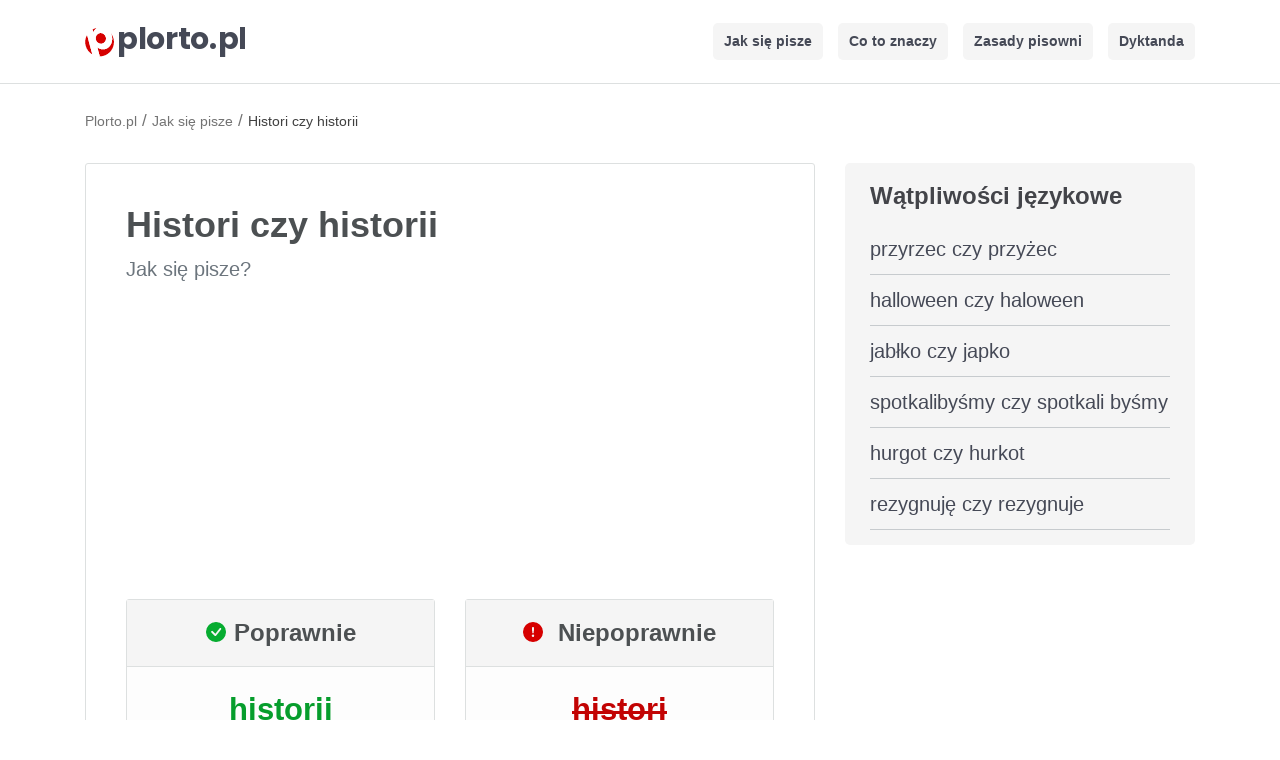

--- FILE ---
content_type: text/html; charset=UTF-8
request_url: https://plorto.pl/jak-sie-pisze/histori-czy-historii
body_size: 4574
content:
<!DOCTYPE html> 
<html lang="pl">
<head>
      <meta charset="utf-8">
      <meta name="viewport" content="width=device-width, initial-scale=1, shrink-to-fit=no">
      <title>Histori czy historii - jak się pisze? - Plorto.pl</title>
      <link rel="canonical" href="https://plorto.pl/jak-sie-pisze/histori-czy-historii"/>
      <meta name="description" content="Histori czy historii - sprawdź poprawną pisownię w naszym serwisie. Dowiedz się która wersja jest właściwa, histori czy historii?">
      <meta property="og:site_name" content="Plorto.pl" />
      <meta property="og:title" content="Histori czy historii - jak się pisze? - Plorto.pl">
      <meta property="og:description" content="Histori czy historii - sprawdź poprawną pisownię w naszym serwisie. Dowiedz się która wersja jest właściwa, histori czy historii?">
      <meta property="og:image:height" content="630">
      <meta property="og:image:width" content="1200">
      <meta property="og:image" content="https://plorto.pl/assets/images/og-image.png">
      <meta name="twitter:card" content="summary">
      <meta name="twitter:title" content="Histori czy historii - jak się pisze? - Plorto.pl">
      <meta name="twitter:description" content="Histori czy historii - sprawdź poprawną pisownię w naszym serwisie. Dowiedz się która wersja jest właściwa, histori czy historii?">
      <meta name="twitter:image" content="https://plorto.pl/assets/images/og-image.png">   
      <meta name="msapplication-TileColor" content="#d60000">
      <meta name="theme-color" content="#d60000">
      <link rel="apple-touch-icon" sizes="180x180" href="https://plorto.pl/apple-touch-icon.png">
      <link rel="icon" type="image/png" sizes="32x32" href="https://plorto.pl/favicon-32x32.png">
      <link rel="icon" type="image/png" sizes="16x16" href="https://plorto.pl/favicon-16x16.png">
      <link rel="mask-icon" href="https://plorto.pl/safari-pinned-tab.svg" color="#d60000">

      <link rel="preconnect" href="https://cdnjs.cloudflare.com" crossorigin>
      <link rel="dns-prefetch" href="https://cdnjs.cloudflare.com">

      <link rel="preconnect" href="https://adservice.google.com/">
      <link rel="preconnect" href="https://googleads.g.doubleclick.net/">
      <link rel="preconnect" href="https://www.googletagservices.com/">
      <link rel="preconnect" href="https://tpc.googlesyndication.com/">
      <link rel="preconnect" href="https://www.googletagmanager.com/">

      <link rel="stylesheet" href="https://cdnjs.cloudflare.com/ajax/libs/twitter-bootstrap/4.3.1/css/bootstrap.min.css" integrity="sha512-tDXPcamuZsWWd6OsKFyH6nAqh/MjZ/5Yk88T5o+aMfygqNFPan1pLyPFAndRzmOWHKT+jSDzWpJv8krj6x1LMA==" crossorigin="anonymous" referrerpolicy="no-referrer" />
      <link rel="stylesheet" href="https://plorto.pl/assets/css/style4.min.css">

   </head>

   <body>
      <nav class="navbar navbar-expand-lg navbar-light">
         <div class="container">

             <a class="navbar-brand" href="https://plorto.pl/" title="Strona Główna"><svg xmlns="http://www.w3.org/2000/svg" viewBox="0 0 1928 369.33334" alt="plorto.pl" width="150px" height="28px" class="logo-p"><defs><clipPath id="a" clipPathUnits="userSpaceOnUse"><path d="M0 277h1446V0H0z"/></clipPath><clipPath id="b" clipPathUnits="userSpaceOnUse"><path d="M0 277h1446V0H0z"/></clipPath></defs><g clip-path="url(#a)" transform="matrix(1.33333 0 0 -1.33333 0 369.33333)"><path d="M6.5254 104.4346c9.213-34.188 31.264-61.478 59.558-78.098l-47.31 175.548c-16.111-28.588-21.462-63.262-12.248-97.45M107.3257 265.6084c-3.097-.598-6.195-1.308-9.29-2.142-10.639-2.867-20.607-6.981-29.798-12.136l6.607-24.514c7.144 16.154 18.274 29.716 32.481 38.792M234.6963 217.2593c2.814-6.094 5.171-12.544 6.995-19.309 14.927-55.391-11.41-110.654-58.827-123.433-24.604-6.631-50.046-.516-70.92 14.637l21.752-80.712c10.536.162 21.222 1.614 31.861 4.482 69.186 18.645 110.157 89.846 91.511 159.032-4.568 16.95-12.297 32.201-22.372 45.303" fill="#d60000"/><path d="M155.6826 124.1211c24.786 6.68 39.229 33.062 32.258 58.926-6.97 25.864-32.714 41.415-57.5 34.735s-39.229-33.061-32.258-58.925c6.97-25.864 32.714-41.416 57.5-34.736" fill="#d60000"/><path d="M69.979 151.6743c-7.182 26.65-4.809 53.268 4.865 75.142l-6.607 24.514c-21.042-11.801-37.984-29.077-49.464-49.446l47.31-175.547c20.161-11.842 43.49-18.266 67.613-17.895l-21.752 80.712c-19.355 14.05-34.783 35.87-41.965 62.52" fill="#fff"/><path d="M130.4409 217.7822c24.786 6.68 50.53-8.872 57.5-34.735 6.97-25.864-7.472-52.246-32.258-58.926s-50.53 8.872-57.5 34.736c-6.971 25.863 7.472 52.245 32.258 58.925m-55.597 9.034c-9.674-21.874-12.047-48.492-4.865-75.142s22.61-48.47 41.965-62.52c20.874-15.153 46.317-21.268 70.92-14.637 47.417 12.779 73.755 68.042 58.827 123.433-1.823 6.765-4.18 13.215-6.995 19.309-29.208 37.982-78.179 57.85-127.37 48.349-14.207-9.076-25.337-22.638-32.482-38.792" fill="#fff"/></g><g clip-path="url(#b)" transform="matrix(1.33333 0 0 -1.33333 0 369.33333)"><text style="-inkscape-font-specification:Poppins" transform="matrix(1 0 0 -1 291.6665 77.6665)" font-weight="700" font-size="270" font-family="Poppins" fill="#454956"><tspan y="0" x="0 183.33 262.98001 434.97 550.53003 660.15002 832.14001 908.28003 1091.61">plorto.pl</tspan></text></g></svg></a>
            
            <button class="navbar-toggler" type="button" data-toggle="collapse" data-target="#navbarNav" aria-controls="navbarNav" aria-expanded="false" aria-label="Toggle navigation"> <span class="navbar-toggler-icon"></span> </button> 
            <div class="collapse navbar-collapse" id="navbarNav">
               <ul class="navbar-nav ml-auto">
                  <li class="nav-li"> <a class="nav-link" href="https://plorto.pl/jak-sie-pisze" title="Jak się pisze">Jak się pisze</a> </li>
                  <li class="nav-li"> <a class="nav-link" href="https://plorto.pl/co-to-znaczy" title="Co to znaczy">Co to znaczy</a> </li>
                  <li class="nav-li"> <a class="nav-link" href="https://plorto.pl/zasady-pisowni" title="Zasady pisowni">Zasady pisowni</a> </li>
                  <li class="nav-li"> <a class="nav-link" href="https://plorto.pl/dyktanda" title="Dyktanda">Dyktanda</a> </li>
               </ul>
            </div>
         </div>
      </nav>

            <script async src="https://pagead2.googlesyndication.com/pagead/js/adsbygoogle.js?client=ca-pub-6962210495069285" crossorigin="anonymous"></script>
      
      <div class="container mt-4">
         <ol itemscope itemtype="https://schema.org/BreadcrumbList" class="breadcrumbs">
                        <li itemprop="itemListElement" itemscope itemtype="https://schema.org/ListItem" class="itemListElement">
               <a itemprop="item" href="https://plorto.pl/" class="breadcrumb-a" title="Plorto.pl">
               <span itemprop="name">Plorto.pl</span></a>
               <meta itemprop="position" content="1" />
            </li>
                                    /
                        <li itemprop="itemListElement" itemscope itemtype="https://schema.org/ListItem" class="itemListElement">
               <a itemprop="item" href="https://plorto.pl/jak-sie-pisze" class="breadcrumb-a" title="Jak się pisze">
               <span itemprop="name">Jak się pisze</span></a>
               <meta itemprop="position" content="2" />
            </li>
                                                /
            <li itemprop="itemListElement" itemscope itemtype="https://schema.org/ListItem" class="itemListElement">
               <span itemprop="name">Histori czy historii</span>
               <meta itemprop="position" content="3" />
            </li>
                     </ol>
      </div>

      <div class="container content">
         <div class="row">
            <div class="col-8">
                                        <div class="c-box mb-4">
        <div class="p-40">
        <h1 class="top-name">Histori czy historii</h1>
        <div class="mb-3"><p class="text-muted text-bh">Jak się pisze?</p></div>

                <!-- plorto-top2 -->
        <ins class="adsbygoogle"
            style="display:block"
            data-ad-client="ca-pub-6962210495069285"
            data-ad-slot="1964195737"
            data-ad-format="auto"
            data-full-width-responsive="true"></ins>
        <script>
            (adsbygoogle = window.adsbygoogle || []).push({});
        </script>
        
          <div class="row mt-2 mb-4">
               <div class="col-sm-6 d-flex align-items-stretch">
                 <div class="pisownia-poprawnosc w-100">
                  <div class="pn-box">
                    <svg xmlns="http://www.w3.org/2000/svg" width="20" height="20" fill="#06ac30" class="bi bi-check-circle-fill mr-2" style="margin-top: -5px" viewBox="0 0 16 16">
                    <path d="M16 8A8 8 0 1 1 0 8a8 8 0 0 1 16 0zm-3.97-3.03a.75.75 0 0 0-1.08.022L7.477 9.417 5.384 7.323a.75.75 0 0 0-1.06 1.06L6.97 11.03a.75.75 0 0 0 1.079-.02l3.992-4.99a.75.75 0 0 0-.01-1.05z"/>
                  </svg>Poprawnie
                </div>
                    <h2 class="padding poprawna-pisownia-text">historii</h2>
                 </div>
               </div>

               <div class="col-sm-6 d-flex align-items-stretch">
                 <div class="pisownia-poprawnosc w-100">
                  <div class="pn-box">
                    <svg xmlns="http://www.w3.org/2000/svg" width="20" height="20" fill="#d60000" class="bi bi-exclamation-circle-fill mr-2" style="margin-top: -5px" viewBox="0 0 16 16">
                      <path d="M16 8A8 8 0 1 1 0 8a8 8 0 0 1 16 0zM8 4a.905.905 0 0 0-.9.995l.35 3.507a.552.552 0 0 0 1.1 0l.35-3.507A.905.905 0 0 0 8 4zm.002 6a1 1 0 1 0 0 2 1 1 0 0 0 0-2z"/>
                    </svg> Niepoprawnie
                  </div>
                    <h2 class="padding niepoprawna-pisownia-text">
                      histori                    </h2>
                 </div>
               </div>
          </div>


                  <p><strong>Poprawną formą jest "historii" zapisywane przez dwie litery "i" na końcu.</strong></p>
<p><strong>Historia&nbsp;</strong>- czasy przeszłe, dzieje jakiegoś społeczeństwa. Historią nazywa się r&oacute;wnież naukę o dziejach, szkolny przedmiot lub wydział czy kierunek na wyższej uczelni, poświęcone właśnie takiej nauce. Historią można nazwać też tekst lub ustne opowiadanie, dotyczące jakiegoś zdarzenia.</p>
<p><span style="text-decoration: underline;">Przykłady:</span><br /><br /><em>Dostałem czw&oacute;rkę z ostatniego sprawdzianu z <strong>historii</strong>.<br />Mamo, musisz opowiedzieć mi więcej <strong>historii</strong> z Twojego dzieciństwa. Uwielbiam je!<br />Ten samoch&oacute;d podobno jest najszybszym w <strong>historii</strong> światowej motoryzacji.<br /></em></p>
                                    
                  
                  </div>
                 
                  
           

                  </div>

                  

                  
        
         <div class="c-box p-40 mt-4">
         <div class="zobacz-takze">Zobacz także:</div>
         <ul class="ul-list">
         <div class="row">
         <div class="col-sm-6"><li><a href="https://plorto.pl/jak-sie-pisze/bodajze-czy-podajrze" title="bodajże czy podajrze">bodajże czy podajrze</a></li></div>
         <div class="col-sm-6"><li><a href="https://plorto.pl/jak-sie-pisze/naskarzy-czy-na-skarzy" title="naskarży czy na skarży">naskarży czy na skarży</a></li></div>
         <div class="col-sm-6"><li><a href="https://plorto.pl/jak-sie-pisze/nad-wyraz-czy-nadwyraz" title="nad wyraz czy nadwyraz">nad wyraz czy nadwyraz</a></li></div>
         <div class="col-sm-6"><li><a href="https://plorto.pl/jak-sie-pisze/mistrz-czy-miszcz" title="mistrz czy miszcz">mistrz czy miszcz</a></li></div>
         <div class="col-sm-6"><li><a href="https://plorto.pl/jak-sie-pisze/popsuc-czy-po-psuc" title="popsuć czy po psuć">popsuć czy po psuć</a></li></div>
         <div class="col-sm-6"><li><a href="https://plorto.pl/jak-sie-pisze/egzekwo-czy-ex-aequo" title="egzekwo czy ex aequo">egzekwo czy ex aequo</a></li></div>
         <div class="col-sm-6"><li><a href="https://plorto.pl/jak-sie-pisze/alleluja-czy-aleluja" title="alleluja czy aleluja">alleluja czy aleluja</a></li></div>
         <div class="col-sm-6"><li><a href="https://plorto.pl/jak-sie-pisze/od-tak-czy-ot-tak" title="od tak czy ot tak">od tak czy ot tak</a></li></div>
         </div></ul></div>
                   

            </div>

     
   
                                  <div class="col-4">
                  
                                 <div class="right-1 mb-3">
                  <div class="bg-tool">Wątpliwości językowe</div>
                  <ul class="menu">
                     <li class="li-right"><a class="li-r" href="https://plorto.pl/jak-sie-pisze/przyrzec-czy-przyzec" title="przyrzec czy przyżec">przyrzec czy przyżec</a></li><li class="li-right"><a class="li-r" href="https://plorto.pl/jak-sie-pisze/halloween-czy-haloween" title="halloween czy haloween">halloween czy haloween</a></li><li class="li-right"><a class="li-r" href="https://plorto.pl/jak-sie-pisze/jablko-czy-japko" title="jabłko czy japko">jabłko czy japko</a></li><li class="li-right"><a class="li-r" href="https://plorto.pl/jak-sie-pisze/spotkalibysmy-czy-spotkali-bysmy" title="spotkalibyśmy czy spotkali byśmy">spotkalibyśmy czy spotkali byśmy</a></li><li class="li-right"><a class="li-r" href="https://plorto.pl/jak-sie-pisze/hurgot-czy-hurkot" title="hurgot czy hurkot">hurgot czy hurkot</a></li><li class="li-right"><a class="li-r" href="https://plorto.pl/jak-sie-pisze/rezygnuje-czy-rezygnuje" title="rezygnuję czy rezygnuje">rezygnuję czy rezygnuje</a></li>                     </ul>
               </div>
      
         </div>
      </div>

      <div class="mt-4"></div>
   
         <div class="credits footer">Plorto.pl 2026 | <a href="https://plorto.pl/polityka-prywatnosci" rel="nofollow">Polityka Prywatności</a> | <a href="https://plorto.pl/kontakt" rel="nofollow">Kontakt</a>
          <p class="mt-2">Dokładamy wszelkich starań, by treści i narzędzia na tej stronie były prawidłowe i aktualne, jednak nie gwarantujemy ich poprawności.</p></div>
      </div>
      
      <script src="https://cdnjs.cloudflare.com/ajax/libs/jquery/3.6.1/jquery.slim.min.js" integrity="sha512-yBpuflZmP5lwMzZ03hiCLzA94N0K2vgBtJgqQ2E1meJzmIBfjbb7k4Y23k2i2c/rIeSUGc7jojyIY5waK3ZxCQ==" crossorigin="anonymous" referrerpolicy="no-referrer"></script>
      <script src="https://cdnjs.cloudflare.com/ajax/libs/twitter-bootstrap/4.3.1/js/bootstrap.min.js" integrity="sha512-Ah5hWYPzDsVHf9i2EejFBFrG2ZAPmpu4ZJtW4MfSgpZacn+M9QHDt+Hd/wL1tEkk1UgbzqepJr6KnhZjFKB+0A==" crossorigin="anonymous" referrerpolicy="no-referrer"></script>
               
</body>
</html>

--- FILE ---
content_type: text/html; charset=utf-8
request_url: https://www.google.com/recaptcha/api2/aframe
body_size: 268
content:
<!DOCTYPE HTML><html><head><meta http-equiv="content-type" content="text/html; charset=UTF-8"></head><body><script nonce="J46SHPWx2iCQqQX60MsWJQ">/** Anti-fraud and anti-abuse applications only. See google.com/recaptcha */ try{var clients={'sodar':'https://pagead2.googlesyndication.com/pagead/sodar?'};window.addEventListener("message",function(a){try{if(a.source===window.parent){var b=JSON.parse(a.data);var c=clients[b['id']];if(c){var d=document.createElement('img');d.src=c+b['params']+'&rc='+(localStorage.getItem("rc::a")?sessionStorage.getItem("rc::b"):"");window.document.body.appendChild(d);sessionStorage.setItem("rc::e",parseInt(sessionStorage.getItem("rc::e")||0)+1);localStorage.setItem("rc::h",'1768651221948');}}}catch(b){}});window.parent.postMessage("_grecaptcha_ready", "*");}catch(b){}</script></body></html>